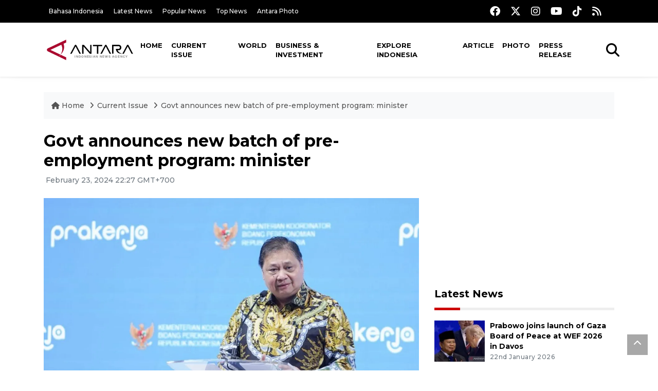

--- FILE ---
content_type: text/html; charset=UTF-8
request_url: https://en.antaranews.com/news/306867/govt-announces-new-batch-of-pre-employment-program-minister
body_size: 10555
content:
<!DOCTYPE html>
<html lang="en">
<head>
	<meta charset="utf-8">
	<title>Govt announces new batch of pre-employment program: minister - ANTARA News</title>
	<meta name="description" content="The government has announced a new batch of the pre-employment program to improve people&amp;#39;s skills and competitiveness to enter the job ...">
	<meta name="author" content="antaranews.com">
	<meta name="viewport" content="width=device-width, initial-scale=1">
	<!-- Favicon -->
<link rel="shortcut icon" href="https://en.antaranews.com/assets/img/favicon/favicon.ico" type="image/x-icon" />
<link rel="apple-touch-icon" sizes="57x57" href="https://en.antaranews.com/assets/img/favicon/apple-icon-57x57.png" />
<link rel="apple-touch-icon" sizes="60x60" href="https://en.antaranews.com/assets/img/favicon/apple-icon-60x60.png" />
<link rel="apple-touch-icon" sizes="72x72" href="https://en.antaranews.com/assets/img/favicon/apple-icon-72x72.png" />
<link rel="apple-touch-icon" sizes="76x76" href="https://en.antaranews.com/assets/img/favicon/apple-icon-76x76.png" />
<link rel="apple-touch-icon" sizes="114x114" href="https://en.antaranews.com/assets/img/favicon/apple-icon-114x114.png" />
<link rel="apple-touch-icon" sizes="120x120" href="https://en.antaranews.com/assets/img/favicon/apple-icon-120x120.png" />
<link rel="apple-touch-icon" sizes="144x144" href="https://en.antaranews.com/assets/img/favicon/apple-icon-144x144.png" />
<link rel="apple-touch-icon" sizes="152x152" href="https://en.antaranews.com/assets/img/favicon/apple-icon-152x152.png" />
<link rel="apple-touch-icon" sizes="180x180" href="https://en.antaranews.com/assets/img/favicon/apple-icon-180x180.png" />
<link rel="icon" type="image/png" sizes="192x192"  href="https://en.antaranews.com/assets/img/favicon/android-icon-192x192.png" />
<link rel="icon" type="image/png" sizes="32x32" href="https://en.antaranews.com/assets/img/favicon/favicon-32x32.png" />
<link rel="icon" type="image/png" sizes="96x96" href="https://en.antaranews.com/assets/img/favicon/favicon-96x96.png" />
<link rel="icon" type="image/png" sizes="16x16" href="https://en.antaranews.com/assets/img/favicon/favicon-16x16.png" />
<link rel="manifest" href="/manifest.json" />
<meta name="msapplication-TileColor" content="#ffffff" />
<meta name="msapplication-TileImage" content="https://en.antaranews.com/assets/img/favicon/ms-icon-144x144.png" />
<meta name="theme-color" content="#ffffff" />	<link rel="canonical" href="https://en.antaranews.com/news/306867/govt-announces-new-batch-of-pre-employment-program-minister" />	
<link rel="image_src" href="https://cdn.antaranews.com/cache/1200x800/2024/01/23/WhatsApp-Image-2024-01-23-at-13.32.57_1cca8958.jpg" />
<link rel="preload" as="image" href="https://cdn.antaranews.com/cache/1200x800/2024/01/23/WhatsApp-Image-2024-01-23-at-13.32.57_1cca8958.jpg.webp" imagesrcset="https://cdn.antaranews.com/cache/360x240/2024/01/23/WhatsApp-Image-2024-01-23-at-13.32.57_1cca8958.jpg.webp 360w, https://cdn.antaranews.com/cache/800x533/2024/01/23/WhatsApp-Image-2024-01-23-at-13.32.57_1cca8958.jpg.webp 800w, https://cdn.antaranews.com/cache/1200x800/2024/01/23/WhatsApp-Image-2024-01-23-at-13.32.57_1cca8958.jpg.webp 1200w">
<meta property="og:title" content="Govt announces new batch of pre-employment program: minister" />
<meta property="og:type" content="website" />
<meta property="og:description" content="The government has announced a new batch of the pre-employment program to improve people&amp;#39;s skills and competitiveness to enter the job ..." />
<meta property="og:image" content="https://cdn.antaranews.com/cache/1200x800/2024/01/23/WhatsApp-Image-2024-01-23-at-13.32.57_1cca8958.jpg"/>
<meta property="og:site_name" content="Antara News" />
<meta property="og:locale" content="en_ID" />
<meta property="og:url" content="https://en.antaranews.com/news/306867/govt-announces-new-batch-of-pre-employment-program-minister" />
<meta property="article:author" content="https://www.facebook.com/antaranewsdotcom" />
<meta property="article:section" content="Indonesia" />
<meta property="fb:app_id" content="558190404243031"/>
<meta itemprop="datePublished" content="2024-02-23T22:27:09+07:00" />
<meta property="article:published_time" content="2024-02-23T22:27:09+07:00" />
<meta name="twitter:card" content="summary_large_image" />
<meta name="twitter:site" content="@antaranews" />
<meta name="twitter:creator" content="@antaranews">
<meta name="twitter:title" content="Govt announces new batch of pre-employment program: minister" />
<meta name="twitter:description" content="The government has announced a new batch of the pre-employment program to improve people&amp;#39;s skills and competitiveness to enter the job ..." />
<meta name="twitter:image" content="https://cdn.antaranews.com/cache/1200x800/2024/01/23/WhatsApp-Image-2024-01-23-at-13.32.57_1cca8958.jpg" />
<meta name="twitter:domain" content="www.antaranews.com">
	<script type="application/ld+json">{"@context":"https://schema.org","@type":"NewsArticle","headline":"Govt announces new batch of pre-employment program: minister","mainEntityOfPage":{"@type":"WebPage","@id":"https://en.antaranews.com/news/306867/govt-announces-new-batch-of-pre-employment-program-minister"},"url":"https://en.antaranews.com/news/306867/govt-announces-new-batch-of-pre-employment-program-minister","image":{"@type":"ImageObject","url":"https://cdn.antaranews.com/cache/1200x800/2024/01/23/WhatsApp-Image-2024-01-23-at-13.32.57_1cca8958.jpg","height":800,"width":1200},"datePublished":"2024-02-23T22:27:09+07:00","dateModified":"2024-02-23T22:27:09+07:00","author":{"@type":"Person","name":"Sugiharto Purnama, Resinta Sulistiyandari","url":"https://m.antaranews.com/author/KR-RS"},"editor":{"@type":"Person","name":"Rahmad Nasution"},"publisher":{"@type":"Organization","name":"ANTARA","logo":{"@type":"ImageObject","url":"https://www.antaranews.com/img/antaranews.com.png","width":353,"height":60}},"description":"The government has announced a new batch of the pre-employment program to improve people&amp;#39;s skills and competitiveness to enter the job ..."}</script><script type="application/ld+json">{"@context":"https://schema.org","@type":"WebSite","url":"https://en.antaranews.com","potentialAction":{"@type":"SearchAction","target":"https://en.antaranews.com/search?q={search_term_string}","query-input":"required name=search_term_string"}}</script><script type="application/ld+json">{"@context":"https://schema.org","@type":"Organization","url":"https://www.antaranews.com","logo":"https://www.antaranews.com/img/antaranews.com.png","sameAs":["https://www.facebook.com/antaranewsdotcom/","https://www.twitter.com/antaranews","https://www.instagram.com/antaranewscom/","https://www.youtube.com/@AntaraTV","https://www.tiktok.com/@antaranews"]}</script><script type="application/ld+json">{"@context":"https://schema.org","@type":"BreadcrumbList","name":"BreadcrumbList","itemListElement":[{"@type":"ListItem","position":1,"item":{"name":"Home","@id":"https://en.antaranews.com"}},{"@type":"ListItem","position":2,"item":{"name":"Current Issue","@id":"https://en.antaranews.com/"}},{"@type":"ListItem","position":3,"item":{"name":"Govt announces new batch of pre-employment program: minister","@id":"https://en.antaranews.com/news/306867/govt-announces-new-batch-of-pre-employment-program-minister"}}]}</script>	<link rel="preconnect" href="https://static.antaranews.com" />
	<link rel="preconnect" href="https://img.antaranews.com" />
	<link rel="preconnect" href="https://fonts.googleapis.com">
	<link rel="preconnect" href="https://fonts.gstatic.com" crossorigin>
	<link rel="preconnect" href="https://www.google-analytics.com" crossorigin />
	<link rel="preconnect" href="https://www.googletagmanager.com" crossorigin />
	<link rel="preconnect" href="https://www.googletagservices.com" crossorigin />
	<link rel="preconnect" href="https://pagead2.googlesyndication.com" crossorigin />
	<link rel="dns-prefetch" href="https://ads.antaranews.com" />
	<link href="https://cdn.antaranews.com" rel="dns-prefetch" />
	<link href="https://fonts.googleapis.com/css2?family=Montserrat:ital,wght@0,300;0,500;0,700;1,300;1,500&display=swap" rel="preload" as="style" crossorigin />
	<link href="https://fonts.googleapis.com/css2?family=Montserrat:ital,wght@0,300;0,500;0,700;1,300;1,500&display=swap" rel="stylesheet" />
	<link href="https://cdnjs.cloudflare.com/ajax/libs/font-awesome/6.4.2/css/all.min.css" rel="preload" as="style" crossorigin />
	<link href="/assets/css/style.css?v=1.11" rel="stylesheet">
	<link href="/assets/css/custom.css?v=1.12" rel="stylesheet">
	<link rel="stylesheet" href="https://en.antaranews.com/assets/css/shareon.min.css" /></head>
<body>
<header>
	<div class="topbar d-none d-sm-block">
			<div class="container">
					<div class="row">
							<div class="col-sm-12 col-md-9">
								<div class="list-unstyled topbar-left">
									<ul class="topbar-link">
										<li><a href="https://www.antaranews.com" title="Bahasa Indonesia" class="">Bahasa Indonesia</a></li>
										<li><a href="https://en.antaranews.com/latest-news" title="Latest News">Latest News</a></li>
										<li><a href="https://en.antaranews.com/popular-news" title="Popular News">Popular News</a></li>
										<li><a href="https://en.antaranews.com/top-news" title="Top News">Top News</a></li>
										<li><a href="https://www.antarafoto.com" title="Antara Photo" target="_blank">Antara Photo</a></li>
									</ul>
								</div>
							</div>
							<div class="col-sm-12 col-md-3">
								<div class="list-unstyled topbar-right">
									<ul class="topbar-sosmed">
										<li><a href="https://www.facebook.com/antaranewsdotcom/" title="Facebook ANTARA"><i class="fa-brands fa-facebook fa-lg"></i></a></li>
										<li><a href="https://www.twitter.com/antaranews" title="Twitter ANTARA"><i class="fa-brands fa-x-twitter fa-lg"></i></a></li>
										<li><a href="https://www.instagram.com/antaranewscom/" title="Instagram ANTARA"><i class="fa-brands fa-instagram fa-lg"></i></a></li>
										<li><a href="https://www.youtube.com/@AntaraTV" title="Youtube ANTARA"><i class="fa-brands fa-youtube fa-lg"></i></a></li>
										<li><a href="https://www.tiktok.com/@antaranews" title="Tiktok ANTARA"><i class="fa-brands fa-tiktok fa-lg"></i></a></li>
										<li><a href="https://en.antaranews.com/rss"><i class="fa fa-rss fa-lg" title="RSS ANTARA"></i></a></li>
									</ul>
								</div>
							</div>
					</div>
			</div>
	</div>
	<div class="navigation-wrap navigation-shadow bg-white">
		<nav class="navbar navbar-hover navbar-expand-lg navbar-soft">
			<div class="container">
				<div class="offcanvas-header">
					<div data-toggle="modal" data-target="#modal_aside_right" class="btn-md">
						<span class="navbar-toggler-icon"></span>
					</div>
				</div>
				<figure class="mb-0 mx-auto">
					<a href="/" title="ANTARA News">
						<img src="https://static.antaranews.com/img/ANTARA-en.svg" style="width:180px" width="180px" height="40px" alt="ANTARA News">
					</a>
				</figure>
				<div class="collapse navbar-collapse justify-content-between" id="main_nav99">
					<ul class="navbar-nav ml-auto ">
						<li class="nav-item">
							<a class="nav-link" href="/"> Home </a>
						</li>
						<li class="nav-item active"><a class="nav-link" href="https://en.antaranews.com/current-issue" title="Current Issue">Current Issue</a></li><li class="nav-item"><a class="nav-link" href="https://en.antaranews.com/world" title="World">World</a></li><li class="nav-item"><a class="nav-link" href="https://en.antaranews.com/business-investment" title="Business & Investment">Business & Investment</a></li><li class="nav-item"><a class="nav-link" href="https://en.antaranews.com/explore-indonesia" title="Explore Indonesia">Explore Indonesia</a></li><li class="nav-item"><a class="nav-link" href="https://en.antaranews.com/article" title="Article">Article</a></li><li class="nav-item"><a class="nav-link" href="https://en.antaranews.com/photo" title="Photo">Photo</a></li><li class="nav-item"><a class="nav-link" href="https://en.antaranews.com/press-release" title="Press Release">Press Release</a></li>											</ul>

					<!-- Search bar.// -->
					<ul class="navbar-nav ">
						<li class="nav-item search hidden-xs hidden-sm">
						<a class="nav-link" href="#"><i class="fa fa-search fa-2xl"></i></a></li>
					</ul>
					<!-- Search content bar.// -->
					<div class="top-search navigation-shadow">
						<div class="container">
							<div class="input-group">
								<form method="get" action="https://en.antaranews.com/search">
									<div class="row no-gutters mt-3">
										<div class="col">
											<input name="q" class="form-control border-secondary border-right-0 rounded-0" type="search" value="" placeholder="Keyword" id="q">
										</div>
										<div class="col-auto">
											<button type="submit" class="btn btn-outline-secondary border-left-0 rounded-0 rounded-right btn-search" aria-label="Cari">
												<i class="fa fa-search fa-2xl"></i>
											</button>
										</div>
									</div>
								</form>
							</div>
						</div>
					</div>
				</div>
			</div>
		</nav>
	</div>

	<div id="modal_aside_right" class="modal fixed-left fade" tabindex="-1" role="dialog">
    <div class="modal-dialog modal-dialog-aside" role="document">
			<div class="modal-content">
				<div class="modal-header">
					<div class="widget__form-search-bar  ">
						<div class="row no-gutters">
								<div class="col">
										<input class="form-control border-secondary border-right-0 rounded-0" value="" placeholder="Search">
								</div>
								<div class="col-auto">
										<button class="btn btn-outline-secondary border-left-0 rounded-0 rounded-right">
												<i class="fa fa-search"></i>
										</button>
								</div>
						</div>
					</div>
					<button type="button" class="close" data-dismiss="modal" aria-label="Close">
							<span aria-hidden="true">&times;</span>
					</button>
				</div>
				<div class="modal-body">
					<nav class="list-group list-group-flush">
							<ul class="navbar-nav ">
									<li class="nav-item dropdown">
											<a class="nav-link active dropdown-toggle text-dark" href="#" data-toggle="dropdown"> Home
											</a>
											<ul class="dropdown-menu dropdown-menu-left">
													<li><a class="dropdown-item text-dark" href="/homepage-v1.html"> Home version one </a>
													</li>
													<li><a class="dropdown-item text-dark" href="homepage-v2.html"> Home version two </a>
													</li>
													<li><a class="dropdown-item text-dark" href="/homepage-v3.html"> Home version three </a>
													</li>
													<li><a class="dropdown-item text-dark" href="/homepage-v4.html"> Home version four </a>
													</li>
											</ul>
									</li>
									<li class="nav-item dropdown">
											<a class="nav-link dropdown-toggle  text-dark" href="#" data-toggle="dropdown"> Pages </a>
											<ul class="dropdown-menu animate fade-up">

													<li><a class="dropdown-item icon-arrow  text-dark" href="#"> Blog </a>
															<ul class="submenu dropdown-menu  animate fade-up">
																	<li><a class="dropdown-item" href="/category-style-v1.html">Style 1</a></li>
																	<li><a class="dropdown-item" href="/category-style-v2.html">Style 2</a></li>
																	<li><a class="dropdown-item" href="/category-style-v3.html">Style 3</a></li>

																	<li><a class="dropdown-item icon-arrow  text-dark" href="">Submenu item 3 </a>
																			<ul class="submenu dropdown-menu  animate fade-up">
																					<li><a class="dropdown-item" href="">Multi level 1</a></li>
																					<li><a class="dropdown-item" href="">Multi level 2</a></li>
																			</ul>
																	</li>
																	<li><a class="dropdown-item  text-dark" href="">Submenu item 4</a></li>
																	<li><a class="dropdown-item" href="">Submenu item 5</a></li>
															</ul>
													</li>
													<li><a class="dropdown-item icon-arrow  text-dark" href="#"> Blog single detail </a>
															<ul class="submenu dropdown-menu  animate fade-up">
																	<li><a class="dropdown-item" href="/article-detail-v1.html">Style 1</a></li>
																	<li><a class="dropdown-item" href="/article-detail-v2.html">Style 2</a></li>
																	<li><a class="dropdown-item" href="/article-detail-v3.html">Style 3</a></li>

															</ul>
													</li>

													<li><a class="dropdown-item icon-arrow  text-dark" href="#"> Search Result </a>
															<ul class="submenu dropdown-menu  animate fade-up">
																	<li><a class="dropdown-item" href="/search-result.html">Style 1</a></li>
																	<li><a class="dropdown-item" href="/search-result-v1.html">Style 2</a></li>
															</ul>
													</li>
													<li><a class="dropdown-item  text-dark" href="/login.html">Login </a>
													<li><a class="dropdown-item  text-dark" href="/register.html"> Register </a>
													<li><a class="dropdown-item  text-dark" href="/contact.html"> Contact </a>
													<li><a class="dropdown-item  text-dark" href="/404.html"> 404 Error </a>
											</ul>
									</li>

									<li class="nav-item dropdown">
											<a class="nav-link active dropdown-toggle  text-dark" href="#" data-toggle="dropdown"> About
											</a>
											<ul class="dropdown-menu dropdown-menu-left">
													<li><a class="dropdown-item" href="/about-us.html"> Style 1 </a>
													</li>
													<li><a class="dropdown-item" href="/about-us-v1.html"> Style 2 </a></li>

											</ul>
									</li>


									<li class="nav-item"><a class="nav-link  text-dark" href="#"> Category </a></li>
									<li class="nav-item"><a class="nav-link  text-dark" href="/contact.html"> contact </a></li>
							</ul>
					</nav>
				</div>
				<div class="modal-footer">
						<p>© 2020</p>
				</div>
			</div>
    </div>
	</div>
</header>		<section class="pb-80">
			
			<div class="container">
		<div class="row">
			<div class="col-md-12">
				<ul class="breadcrumbs bg-light mb-4"><li class="breadcrumbs__item">
							<a href="https://en.antaranews.com" class="breadcrumbs__url">
								<i class="fa fa-home"></i> Home </a>
						</li><li class="breadcrumbs__item">
							<a href="https://en.antaranews.com/" class="breadcrumbs__url">Current Issue</a>
						</li><li class="breadcrumbs__item">
							<a href="https://en.antaranews.com/news/306867/govt-announces-new-batch-of-pre-employment-program-minister" class="breadcrumbs__url">Govt announces new batch of pre-employment program: minister</a>
						</li></ul>
			</div>
		</div>
	</div>			
      <div class="container">
        <div class="row">
          <div class="col-md-8">
            <div class="wrap__article-detail">
														<div class="wrap__article-detail-title" id="newsId" data-id="306867">
								<h1>Govt announces new batch of pre-employment program: minister</h1>
              </div>
							              <div class="wrap__article-detail-info">
                <ul class="list-inline">
                  <li class="list-inline-item">
                    <span class="text-secondary font-weight-normal">
											<i class="fa fa-clock-o"></i> February 23, 2024 22:27 GMT+700                    </span>
                  </li>
                </ul>
              </div>
							<div class="wrap__article-detail-image mt-4">
										<figure>
											<picture>
												<source type="image/webp" srcset="https://cdn.antaranews.com/cache/360x240/2024/01/23/WhatsApp-Image-2024-01-23-at-13.32.57_1cca8958.jpg.webp 360w, https://cdn.antaranews.com/cache/800x533/2024/01/23/WhatsApp-Image-2024-01-23-at-13.32.57_1cca8958.jpg.webp 800w, https://cdn.antaranews.com/cache/1200x800/2024/01/23/WhatsApp-Image-2024-01-23-at-13.32.57_1cca8958.jpg.webp 1200w">
												<img class="img-fluid" src="https://cdn.antaranews.com/cache/1200x800/2024/01/23/WhatsApp-Image-2024-01-23-at-13.32.57_1cca8958.jpg" srcset="https://cdn.antaranews.com/cache/360x240/2024/01/23/WhatsApp-Image-2024-01-23-at-13.32.57_1cca8958.jpg 360w, https://cdn.antaranews.com/cache/800x533/2024/01/23/WhatsApp-Image-2024-01-23-at-13.32.57_1cca8958.jpg 800w, https://cdn.antaranews.com/cache/1200x800/2024/01/23/WhatsApp-Image-2024-01-23-at-13.32.57_1cca8958.jpg 1200w" width="1200px" height="800px" alt="Govt announces new batch of pre-employment program: minister" />
											</picture>
											<figcaption class="fig-caption text-left">Archive photo of the Coordinating Minister for Economic Affairs, Airlangga Hartarto, at the 'Briefing of the Job Creation Committee and Pre-Employment Card Program Partners' in Jakarta on January 23, 2024. (ANTARA/HO-Coordinating Ministry for Economy Affairs/rst)</figcaption>
										</figure>
									</div>              <div class="wrap__article-detail-content post-content">
								<blockquote class="block-quote font-italic">Today, a new batch of the pre-employment program is open, targeting 1.14 million participants.</blockquote>Jakarta (ANTARA) - The government has announced a new batch of the pre-employment program to improve people&#39;s skills and competitiveness to enter the job market.<br /><br />

Chairperson of the Job Creation Committee, Airlangga Hartarto, in a statement released by his office here Friday, said that the program, which was launched in 2020, has benefited 17.5 million people in Indonesia.<br /><br />

&quot;Today, a new batch of the pre-employment program is open, targeting 1.14 million participants,&quot; he informed.<br /><br />

Hartarto, who is also serving as the Coordinating Minister for Economic Affairs, said that the government is seeking to improve the quality of the pre-employment program with additional training modes that support flexibility and accessibility, especially for participants from the eastern region of Indonesia.<br /><br />

The government has reinstated asynchronous training (delayed learning) to cater for the time difference between the western and eastern regions, he informed.<br /><br />

&quot;We believe that by strengthening various fields, this program will bring more benefits to our people,&quot; the minister added.<br /><br />

In 2024, the pre-employment program will collaborate with more training institutions to provide a variety of quality trainings that are relevant to the needs of the job market, he said.<br /><br />

According to him, the program will also reach more communities in remote and underdeveloped areas, as well as encourage the involvement of training institutions in many areas.<br /><br />

The training will follow the independent learning mode, which cannot be skipped or fast-tracked by participants.<br /><br />

Although this mode can provide flexibility, it requires higher personal commitment from participants.<br /><br />

&quot;Our resources need to be equipped with relevant capabilities. Training for large-scale up-skilling and re-skilling, such as pre-employment, should be continued,&quot; Hartarto emphasized.<br /><br />

The program has several eligibility criteria: applicants must not have participated in the program previously; they must be aged 18&ndash;64; and, they must not currently be pursuing formal education.<br /><br />

The program is open to persons who are looking for work; workers who have been laid off or who need to increase their work competency; workers who are not receiving wages, including micro and small business actors; and workers who are not affiliated with state institutions, state-owned enterprises, region-owned enterprises, House of Representatives, and Regional Representatives Council.<br /><br />

Lastly, a maximum of two identity numbers from one family can be used for the Pre-Employment Card.<br />
Registrations for the program were scheduled to open on the <i>www.prakerja.go.id </i>website from 7 p.m. local time Friday.<br />
<br />
<span class="baca-juga"><b>Related news: <a href="https://en.antaranews.com/news/301989/improving-employment-sector-through-vocational-training"  title="Improving employment sector through vocational training">Improving employment sector through vocational training</a><br />
Related news: <a href="https://en.antaranews.com/news/299448/prakerja-benefits-significant-reveal-separate-research-findings"  title="Prakerja benefits significant, reveal separate research findings">Prakerja benefits significant, reveal separate research findings</a></b></span><br />
 <br /><br />

 <br /><br />

 <br /><br />

 <br /><br /><p class="text-muted mt-2 small">Translator: Sugiharto Purnama, Resinta Sulistiyandari<br />Editor: Rahmad Nasution<br />								Copyright &copy; ANTARA 2024</p>
              </div>
            </div>
						
						<div class="blog-tags">
              <ul class="list-inline">
                <li class="list-inline-item">
                  <i class="fa fa-tags">
                  </i>
                </li><li class="list-inline-item"><a href="https://en.antaranews.com/tag/airlangga-hartarto" title="airlangga hartarto">airlangga hartarto</a></li><li class="list-inline-item"><a href="https://en.antaranews.com/tag/job-opportunity" title="job opportunity">job opportunity</a></li><li class="list-inline-item"><a href="https://en.antaranews.com/tag/pre-employment-program" title="pre-employment program">pre-employment program</a></li><li class="list-inline-item"><a href="https://en.antaranews.com/tag/indonesia-human-resources" title="indonesia human resources">indonesia human resources</a></li></ul>
            </div><div class="share-wrapper shareon mb-4">
	<a class="facebook" data-title="Bagikan di Facebook"></a>
	<a class="twitter" data-title="Bagikan di Twitter"></a>
	<a class="whatsapp" data-title="Bagikan via Whatsapp"></a>
	<a class="telegram" data-title="Bagikan via Telegram"></a>
	<a class="pinterest" data-title="Bagikan di Pinterest"></a>
	<a class="linkedin" data-title="Bagikan via Linkedin"></a>
	<a class="viber" data-title="Bagikan di Viber"></a>
	<a class="vkontakte" data-title="Bagikan di Vkontakte"></a>
	<a class="copy-url" data-title="Salin URL"></a>
</div><div class="wrapper__list__article mb-0">
					<h4 class="border_section">Related News</h4>
					<div class="row">
		<div class="col-md-4">
			<div class="mb-4">
				<div class="article__entry">
					<div class="article__image position-relative">
						<a href="https://en.antaranews.com/news/399897/indonesia-to-set-up-new-state-owned-textile-firm-with-us6-billion?utm_source=antaranews&utm_medium=desktop&utm_campaign=related_news" title="Indonesia to set up new state-owned textile firm with US$6 billion">
							<picture>
								<source type="image/webp" data-srcset="https://cdn.antaranews.com/cache/270x180/2026/01/14/1000446057.jpg.webp">
								<img class="img-fluid lazyload" data-src="https://cdn.antaranews.com/cache/270x180/2026/01/14/1000446057.jpg" alt="Indonesia to set up new state-owned textile firm with US$6 billion" width="270px" height="180px" />
							</picture>
						</a>
						
					</div>
					<div class="article__content">
						
						<h3 class="post_title post_title_small"><a href="https://en.antaranews.com/news/399897/indonesia-to-set-up-new-state-owned-textile-firm-with-us6-billion?utm_source=antaranews&utm_medium=desktop&utm_campaign=related_news" title="Indonesia to set up new state-owned textile firm with US$6 billion">Indonesia to set up new state-owned textile firm with US$6 billion</a></h3>
						<ul class="list-inline">
							<li class="list-inline-item"><span class="text-secondary">14th January 2026</span></li>
						</ul>
					</div>
				</div>
			</div>
		</div>
		<div class="col-md-4">
			<div class="mb-4">
				<div class="article__entry">
					<div class="article__image position-relative">
						<a href="https://en.antaranews.com/news/399809/indonesia-allocates-rp335-trillion-for-free-meals-program-in-2026?utm_source=antaranews&utm_medium=desktop&utm_campaign=related_news" title="Indonesia allocates Rp335 trillion for free meals program in 2026">
							<picture>
								<source type="image/webp" data-srcset="https://cdn.antaranews.com/cache/270x180/2026/01/14/3176CD29-1229-4735-A429-C81C1A600159.jpeg.webp">
								<img class="img-fluid lazyload" data-src="https://cdn.antaranews.com/cache/270x180/2026/01/14/3176CD29-1229-4735-A429-C81C1A600159.jpeg" alt="Indonesia allocates Rp335 trillion for free meals program in 2026" width="270px" height="180px" />
							</picture>
						</a>
						
					</div>
					<div class="article__content">
						
						<h3 class="post_title post_title_small"><a href="https://en.antaranews.com/news/399809/indonesia-allocates-rp335-trillion-for-free-meals-program-in-2026?utm_source=antaranews&utm_medium=desktop&utm_campaign=related_news" title="Indonesia allocates Rp335 trillion for free meals program in 2026">Indonesia allocates Rp335 trillion for free meals program in 2026</a></h3>
						<ul class="list-inline">
							<li class="list-inline-item"><span class="text-secondary">14th January 2026</span></li>
						</ul>
					</div>
				</div>
			</div>
		</div>
		<div class="col-md-4">
			<div class="mb-4">
				<div class="article__entry">
					<div class="article__image position-relative">
						<a href="https://en.antaranews.com/news/399793/indonesia-to-maintain-b40-biodiesel-policy-this-year-minister?utm_source=antaranews&utm_medium=desktop&utm_campaign=related_news" title="Indonesia to maintain B40 biodiesel policy this year: Minister">
							<picture>
								<source type="image/webp" data-srcset="https://cdn.antaranews.com/cache/270x180/2026/01/14/B3564294-C49C-4103-9065-73E9A8A1C107.jpeg.webp">
								<img class="img-fluid lazyload" data-src="https://cdn.antaranews.com/cache/270x180/2026/01/14/B3564294-C49C-4103-9065-73E9A8A1C107.jpeg" alt="Indonesia to maintain B40 biodiesel policy this year: Minister" width="270px" height="180px" />
							</picture>
						</a>
						
					</div>
					<div class="article__content">
						
						<h3 class="post_title post_title_small"><a href="https://en.antaranews.com/news/399793/indonesia-to-maintain-b40-biodiesel-policy-this-year-minister?utm_source=antaranews&utm_medium=desktop&utm_campaign=related_news" title="Indonesia to maintain B40 biodiesel policy this year: Minister">Indonesia to maintain B40 biodiesel policy this year: Minister</a></h3>
						<ul class="list-inline">
							<li class="list-inline-item"><span class="text-secondary">14th January 2026</span></li>
						</ul>
					</div>
				</div>
			</div>
		</div>
		<div class="col-md-4">
			<div class="mb-4">
				<div class="article__entry">
					<div class="article__image position-relative">
						<a href="https://en.antaranews.com/news/399765/indonesia-dismisses-impact-of-trumps-anti-iran-tariff-policy?utm_source=antaranews&utm_medium=desktop&utm_campaign=related_news" title="Indonesia dismisses impact of Trump&#039;s anti-Iran tariff policy">
							<picture>
								<source type="image/webp" data-srcset="https://cdn.antaranews.com/cache/270x180/2026/01/13/B7D8A8D2-F226-4747-8898-29784B85CCD7.jpeg.webp">
								<img class="img-fluid lazyload" data-src="https://cdn.antaranews.com/cache/270x180/2026/01/13/B7D8A8D2-F226-4747-8898-29784B85CCD7.jpeg" alt="Indonesia dismisses impact of Trump&#039;s anti-Iran tariff policy" width="270px" height="180px" />
							</picture>
						</a>
						
					</div>
					<div class="article__content">
						
						<h3 class="post_title post_title_small"><a href="https://en.antaranews.com/news/399765/indonesia-dismisses-impact-of-trumps-anti-iran-tariff-policy?utm_source=antaranews&utm_medium=desktop&utm_campaign=related_news" title="Indonesia dismisses impact of Trump&#039;s anti-Iran tariff policy">Indonesia dismisses impact of Trump's anti-Iran tariff policy</a></h3>
						<ul class="list-inline">
							<li class="list-inline-item"><span class="text-secondary">13th January 2026</span></li>
						</ul>
					</div>
				</div>
			</div>
		</div>
		<div class="col-md-4">
			<div class="mb-4">
				<div class="article__entry">
					<div class="article__image position-relative">
						<a href="https://en.antaranews.com/news/399721/indonesia-prepares-airline-ticket-discounts-for-eid-2026?utm_source=antaranews&utm_medium=desktop&utm_campaign=related_news" title="Indonesia prepares airline ticket discounts for Eid 2026">
							<picture>
								<source type="image/webp" data-srcset="https://cdn.antaranews.com/cache/270x180/2026/01/13/648A3601-D763-4D31-8B1B-14BE766EA79B.jpeg.webp">
								<img class="img-fluid lazyload" data-src="https://cdn.antaranews.com/cache/270x180/2026/01/13/648A3601-D763-4D31-8B1B-14BE766EA79B.jpeg" alt="Indonesia prepares airline ticket discounts for Eid 2026" width="270px" height="180px" />
							</picture>
						</a>
						
					</div>
					<div class="article__content">
						
						<h3 class="post_title post_title_small"><a href="https://en.antaranews.com/news/399721/indonesia-prepares-airline-ticket-discounts-for-eid-2026?utm_source=antaranews&utm_medium=desktop&utm_campaign=related_news" title="Indonesia prepares airline ticket discounts for Eid 2026">Indonesia prepares airline ticket discounts for Eid 2026</a></h3>
						<ul class="list-inline">
							<li class="list-inline-item"><span class="text-secondary">13th January 2026</span></li>
						</ul>
					</div>
				</div>
			</div>
		</div>
		<div class="col-md-4">
			<div class="mb-4">
				<div class="article__entry">
					<div class="article__image position-relative">
						<a href="https://en.antaranews.com/news/399585/indonesia-confident-of-16-176m-foreign-tourist-arrivals-in-2026?utm_source=antaranews&utm_medium=desktop&utm_campaign=related_news" title="Indonesia confident of 16--17.6M foreign tourist arrivals in 2026">
							<picture>
								<source type="image/webp" data-srcset="https://cdn.antaranews.com/cache/270x180/2026/01/12/WhatsApp-Image-2026-01-12-at-8.03.49-PM.jpeg.webp">
								<img class="img-fluid lazyload" data-src="https://cdn.antaranews.com/cache/270x180/2026/01/12/WhatsApp-Image-2026-01-12-at-8.03.49-PM.jpeg" alt="Indonesia confident of 16--17.6M foreign tourist arrivals in 2026" width="270px" height="180px" />
							</picture>
						</a>
						
					</div>
					<div class="article__content">
						
						<h3 class="post_title post_title_small"><a href="https://en.antaranews.com/news/399585/indonesia-confident-of-16-176m-foreign-tourist-arrivals-in-2026?utm_source=antaranews&utm_medium=desktop&utm_campaign=related_news" title="Indonesia confident of 16--17.6M foreign tourist arrivals in 2026">Indonesia confident of 16--17.6M foreign tourist arrivals in 2026</a></h3>
						<ul class="list-inline">
							<li class="list-inline-item"><span class="text-secondary">13th January 2026</span></li>
						</ul>
					</div>
				</div>
			</div>
		</div>
		<div class="col-md-4">
			<div class="mb-4">
				<div class="article__entry">
					<div class="article__image position-relative">
						<a href="https://en.antaranews.com/news/399165/indonesia-says-trumps-venezuela-oil-deal-has-no-global-energy-impact?utm_source=antaranews&utm_medium=desktop&utm_campaign=related_news" title="Indonesia says Trump&#039;s Venezuela oil deal has no global energy impact">
							<picture>
								<source type="image/webp" data-srcset="https://cdn.antaranews.com/cache/270x180/2026/01/09/1000440524.jpg.webp">
								<img class="img-fluid lazyload" data-src="https://cdn.antaranews.com/cache/270x180/2026/01/09/1000440524.jpg" alt="Indonesia says Trump&#039;s Venezuela oil deal has no global energy impact" width="270px" height="180px" />
							</picture>
						</a>
						
					</div>
					<div class="article__content">
						
						<h3 class="post_title post_title_small"><a href="https://en.antaranews.com/news/399165/indonesia-says-trumps-venezuela-oil-deal-has-no-global-energy-impact?utm_source=antaranews&utm_medium=desktop&utm_campaign=related_news" title="Indonesia says Trump&#039;s Venezuela oil deal has no global energy impact">Indonesia says Trump's Venezuela oil deal has no global energy impact</a></h3>
						<ul class="list-inline">
							<li class="list-inline-item"><span class="text-secondary">9th January 2026</span></li>
						</ul>
					</div>
				</div>
			</div>
		</div>
		<div class="col-md-4">
			<div class="mb-4">
				<div class="article__entry">
					<div class="article__image position-relative">
						<a href="https://en.antaranews.com/news/397516/indonesia-sets-up-debottlenecking-task-force-to-ease-business-hurdles?utm_source=antaranews&utm_medium=desktop&utm_campaign=related_news" title="Indonesia sets up Debottlenecking Task Force to ease business hurdles">
							<picture>
								<source type="image/webp" data-srcset="https://cdn.antaranews.com/cache/270x180/2025/12/23/WhatsApp-Image-2025-12-23-at-6.01.48-PM.jpeg.webp">
								<img class="img-fluid lazyload" data-src="https://cdn.antaranews.com/cache/270x180/2025/12/23/WhatsApp-Image-2025-12-23-at-6.01.48-PM.jpeg" alt="Indonesia sets up Debottlenecking Task Force to ease business hurdles" width="270px" height="180px" />
							</picture>
						</a>
						
					</div>
					<div class="article__content">
						
						<h3 class="post_title post_title_small"><a href="https://en.antaranews.com/news/397516/indonesia-sets-up-debottlenecking-task-force-to-ease-business-hurdles?utm_source=antaranews&utm_medium=desktop&utm_campaign=related_news" title="Indonesia sets up Debottlenecking Task Force to ease business hurdles">Indonesia sets up Debottlenecking Task Force to ease business hurdles</a></h3>
						<ul class="list-inline">
							<li class="list-inline-item"><span class="text-secondary">23rd December 2025</span></li>
						</ul>
					</div>
				</div>
			</div>
		</div>
		<div class="col-md-4">
			<div class="mb-4">
				<div class="article__entry">
					<div class="article__image position-relative">
						<a href="https://en.antaranews.com/news/397444/indonesia-us-reach-agreement-on-reciprocal-trade-deal-substance?utm_source=antaranews&utm_medium=desktop&utm_campaign=related_news" title="Indonesia, US reach agreement on reciprocal trade deal substance">
							<picture>
								<source type="image/webp" data-srcset="https://cdn.antaranews.com/cache/270x180/2025/12/23/WhatsApp-Image-2025-12-23-at-11.50.21-AM.jpeg.webp">
								<img class="img-fluid lazyload" data-src="https://cdn.antaranews.com/cache/270x180/2025/12/23/WhatsApp-Image-2025-12-23-at-11.50.21-AM.jpeg" alt="Indonesia, US reach agreement on reciprocal trade deal substance" width="270px" height="180px" />
							</picture>
						</a>
						
					</div>
					<div class="article__content">
						
						<h3 class="post_title post_title_small"><a href="https://en.antaranews.com/news/397444/indonesia-us-reach-agreement-on-reciprocal-trade-deal-substance?utm_source=antaranews&utm_medium=desktop&utm_campaign=related_news" title="Indonesia, US reach agreement on reciprocal trade deal substance">Indonesia, US reach agreement on reciprocal trade deal substance</a></h3>
						<ul class="list-inline">
							<li class="list-inline-item"><span class="text-secondary">23rd December 2025</span></li>
						</ul>
					</div>
				</div>
			</div>
		</div>
		<div class="col-md-4">
			<div class="mb-4">
				<div class="article__entry">
					<div class="article__image position-relative">
						<a href="https://en.antaranews.com/news/397429/indonesia-us-target-late-january-for-reciprocal-trade-agreement?utm_source=antaranews&utm_medium=desktop&utm_campaign=related_news" title="Indonesia, US target late January for reciprocal trade agreement">
							<picture>
								<source type="image/webp" data-srcset="https://cdn.antaranews.com/cache/270x180/2025/12/23/airr.jpg.webp">
								<img class="img-fluid lazyload" data-src="https://cdn.antaranews.com/cache/270x180/2025/12/23/airr.jpg" alt="Indonesia, US target late January for reciprocal trade agreement" width="270px" height="180px" />
							</picture>
						</a>
						
					</div>
					<div class="article__content">
						
						<h3 class="post_title post_title_small"><a href="https://en.antaranews.com/news/397429/indonesia-us-target-late-january-for-reciprocal-trade-agreement?utm_source=antaranews&utm_medium=desktop&utm_campaign=related_news" title="Indonesia, US target late January for reciprocal trade agreement">Indonesia, US target late January for reciprocal trade agreement</a></h3>
						<ul class="list-inline">
							<li class="list-inline-item"><span class="text-secondary">23rd December 2025</span></li>
						</ul>
					</div>
				</div>
			</div>
		</div>
		<div class="col-md-4">
			<div class="mb-4">
				<div class="article__entry">
					<div class="article__image position-relative">
						<a href="https://en.antaranews.com/news/396862/indonesia-belarus-seek-deeper-cooperation-in-food-security?utm_source=antaranews&utm_medium=desktop&utm_campaign=related_news" title="Indonesia, Belarus seek deeper cooperation in food security">
							<picture>
								<source type="image/webp" data-srcset="https://cdn.antaranews.com/cache/270x180/2025/12/17/WhatsApp-Image-2025-12-17-at-2.54.40-PM.jpeg.webp">
								<img class="img-fluid lazyload" data-src="https://cdn.antaranews.com/cache/270x180/2025/12/17/WhatsApp-Image-2025-12-17-at-2.54.40-PM.jpeg" alt="Indonesia, Belarus seek deeper cooperation in food security" width="270px" height="180px" />
							</picture>
						</a>
						
					</div>
					<div class="article__content">
						
						<h3 class="post_title post_title_small"><a href="https://en.antaranews.com/news/396862/indonesia-belarus-seek-deeper-cooperation-in-food-security?utm_source=antaranews&utm_medium=desktop&utm_campaign=related_news" title="Indonesia, Belarus seek deeper cooperation in food security">Indonesia, Belarus seek deeper cooperation in food security</a></h3>
						<ul class="list-inline">
							<li class="list-inline-item"><span class="text-secondary">17th December 2025</span></li>
						</ul>
					</div>
				</div>
			</div>
		</div>
		<div class="col-md-4">
			<div class="mb-4">
				<div class="article__entry">
					<div class="article__image position-relative">
						<a href="https://en.antaranews.com/news/396349/mexicos-new-tariffs-wont-hit-indonesia-minister-airlangga-says?utm_source=antaranews&utm_medium=desktop&utm_campaign=related_news" title="Mexico&#039;s new tariffs won&#039;t hit Indonesia, Minister Airlangga says">
							<picture>
								<source type="image/webp" data-srcset="https://cdn.antaranews.com/cache/270x180/2025/12/12/tempImageMIxytX.jpg.webp">
								<img class="img-fluid lazyload" data-src="https://cdn.antaranews.com/cache/270x180/2025/12/12/tempImageMIxytX.jpg" alt="Mexico&#039;s new tariffs won&#039;t hit Indonesia, Minister Airlangga says" width="270px" height="180px" />
							</picture>
						</a>
						
					</div>
					<div class="article__content">
						
						<h3 class="post_title post_title_small"><a href="https://en.antaranews.com/news/396349/mexicos-new-tariffs-wont-hit-indonesia-minister-airlangga-says?utm_source=antaranews&utm_medium=desktop&utm_campaign=related_news" title="Mexico&#039;s new tariffs won&#039;t hit Indonesia, Minister Airlangga says">Mexico's new tariffs won't hit Indonesia, Minister Airlangga says</a></h3>
						<ul class="list-inline">
							<li class="list-inline-item"><span class="text-secondary">12th December 2025</span></li>
						</ul>
					</div>
				</div>
			</div>
		</div></div></div>          </div>
          <div class="col-md-4">
						<aside class="mb-4" style="min-width:300px;min-height:250px;">
							<script async src="https://pagead2.googlesyndication.com/pagead/js/adsbygoogle.js?client=ca-pub-1761537410694296" crossorigin="anonymous"></script>
<!-- Responsive Ads -->
<ins class="adsbygoogle"
     style="display:block"
     data-ad-client="ca-pub-1761537410694296"
     data-ad-slot="3266999658"
     data-ad-format="auto"
     data-full-width-responsive="true"></ins>
<script>
     (adsbygoogle = window.adsbygoogle || []).push({});
</script>
						</aside>
						
<aside class="wrapper__list__article">
	<h4 class="border_section"><a href="https://en.antaranews.com/latest-news" title="Latest News">Latest News</a></h4>
	<div class="wrapper__list-number">
		
			<div class="mb-3">
				<div class="card__post card__post-list">
					<div class="image-sm position-relative">
						<a href="https://en.antaranews.com/news/401134/prabowo-joins-launch-of-gaza-board-of-peace-at-wef-2026-in-davos?utm_source=antaranews&utm_medium=desktop&utm_campaign=popular_right" title="Prabowo joins launch of Gaza Board of Peace at WEF 2026 in Davos">
							<picture>
								<source type="image/webp" data-srcset="https://cdn.antaranews.com/cache/180x120/2026/01/22/IMG_4196.jpg.webp">
								<img class="img-fluid lazyload" data-src="https://cdn.antaranews.com/cache/180x120/2026/01/22/IMG_4196.jpg" alt="Prabowo joins launch of Gaza Board of Peace at WEF 2026 in Davos" />
							</picture>
						</a>
						
					</div>
					<div class="card__post__body ">
						<div class="card__post__content">
							
							<div class="card__post__title">
								<h3 class="post_title post_title_small"><a href="https://en.antaranews.com/news/401134/prabowo-joins-launch-of-gaza-board-of-peace-at-wef-2026-in-davos?utm_source=antaranews&utm_medium=desktop&utm_campaign=popular_right" title="Prabowo joins launch of Gaza Board of Peace at WEF 2026 in Davos">Prabowo joins launch of Gaza Board of Peace at WEF 2026 in Davos</a></h3>
							</div>
							<div class="card__post__author-info">
									<ul class="list-inline">
										<li class="list-inline-item"><span class="text-secondary">22nd January 2026</span></li>
									</ul>
							</div>
						</div>
					</div>
				</div>
			</div>
			<div class="mb-3">
				<div class="card__post card__post-list">
					<div class="image-sm position-relative">
						<a href="https://en.antaranews.com/news/400866/chinas-vision-for-an-open-world-economy-in-a-turbulent-era?utm_source=antaranews&utm_medium=desktop&utm_campaign=popular_right" title="China&#039;s vision for an open world economy in a turbulent era">
							<picture>
								<source type="image/webp" data-srcset="https://cdn.antaranews.com/cache/180x120/2018/09/pertumbuhan-ekonomi-indonesia-0.jpg.webp">
								<img class="img-fluid lazyload" data-src="https://cdn.antaranews.com/cache/180x120/2018/09/pertumbuhan-ekonomi-indonesia-0.jpg" alt="China&#039;s vision for an open world economy in a turbulent era" />
							</picture>
						</a>
						
					</div>
					<div class="card__post__body ">
						<div class="card__post__content">
							
							<div class="card__post__title">
								<h3 class="post_title post_title_small"><a href="https://en.antaranews.com/news/400866/chinas-vision-for-an-open-world-economy-in-a-turbulent-era?utm_source=antaranews&utm_medium=desktop&utm_campaign=popular_right" title="China&#039;s vision for an open world economy in a turbulent era">China's vision for an open world economy in a turbulent era</a></h3>
							</div>
							<div class="card__post__author-info">
									<ul class="list-inline">
										<li class="list-inline-item"><span class="text-secondary">21st January 2026</span></li>
									</ul>
							</div>
						</div>
					</div>
				</div>
			</div>
			<div class="mb-3">
				<div class="card__post card__post-list">
					<div class="image-sm position-relative">
						<a href="https://en.antaranews.com/news/399433/us-withdrawal-wont-affect-energy-transition-support-in-asean-irena?utm_source=antaranews&utm_medium=desktop&utm_campaign=popular_right" title="US withdrawal won&#039;t affect energy transition support in ASEAN: IRENA">
							<picture>
								<source type="image/webp" data-srcset="https://cdn.antaranews.com/cache/180x120/2026/01/12/tempImagegJsHg2.jpg.webp">
								<img class="img-fluid lazyload" data-src="https://cdn.antaranews.com/cache/180x120/2026/01/12/tempImagegJsHg2.jpg" alt="US withdrawal won&#039;t affect energy transition support in ASEAN: IRENA" />
							</picture>
						</a>
						
					</div>
					<div class="card__post__body ">
						<div class="card__post__content">
							
							<div class="card__post__title">
								<h3 class="post_title post_title_small"><a href="https://en.antaranews.com/news/399433/us-withdrawal-wont-affect-energy-transition-support-in-asean-irena?utm_source=antaranews&utm_medium=desktop&utm_campaign=popular_right" title="US withdrawal won&#039;t affect energy transition support in ASEAN: IRENA">US withdrawal won't affect energy transition support in ASEAN: IRENA</a></h3>
							</div>
							<div class="card__post__author-info">
									<ul class="list-inline">
										<li class="list-inline-item"><span class="text-secondary">12th January 2026</span></li>
									</ul>
							</div>
						</div>
					</div>
				</div>
			</div>
			<div class="mb-3">
				<div class="card__post card__post-list">
					<div class="image-sm position-relative">
						<a href="https://en.antaranews.com/news/399349/expecting-ris-leading-role-to-address-global-human-rights-issues?utm_source=antaranews&utm_medium=desktop&utm_campaign=popular_right" title="Expecting RI&#039;s leading role to address global human rights issues">
							<picture>
								<source type="image/webp" data-srcset="https://cdn.antaranews.com/cache/180x120/2025/02/25/1000036798.jpg.webp">
								<img class="img-fluid lazyload" data-src="https://cdn.antaranews.com/cache/180x120/2025/02/25/1000036798.jpg" alt="Expecting RI&#039;s leading role to address global human rights issues" />
							</picture>
						</a>
						
					</div>
					<div class="card__post__body ">
						<div class="card__post__content">
							<h4 class="slug"><a href="https://en.antaranews.com/slug/news-focus" title="News Focus">News Focus</a></h4>
							<div class="card__post__title">
								<h3 class="post_title post_title_small"><a href="https://en.antaranews.com/news/399349/expecting-ris-leading-role-to-address-global-human-rights-issues?utm_source=antaranews&utm_medium=desktop&utm_campaign=popular_right" title="Expecting RI&#039;s leading role to address global human rights issues">Expecting RI's leading role to address global human rights issues</a></h3>
							</div>
							<div class="card__post__author-info">
									<ul class="list-inline">
										<li class="list-inline-item"><span class="text-secondary">11th January 2026</span></li>
									</ul>
							</div>
						</div>
					</div>
				</div>
			</div>
			<div class="mb-3">
				<div class="card__post card__post-list">
					<div class="image-sm position-relative">
						<a href="https://en.antaranews.com/news/398961/indonesia-urges-inclusive-dialogue-amid-rising-tensions-in-yemen?utm_source=antaranews&utm_medium=desktop&utm_campaign=popular_right" title="Indonesia urges inclusive dialogue amid rising tensions in Yemen">
							<picture>
								<source type="image/webp" data-srcset="https://cdn.antaranews.com/cache/180x120/2026/01/03/CjkinzN000035_20260103_CBMFN0A001a.jpg.webp">
								<img class="img-fluid lazyload" data-src="https://cdn.antaranews.com/cache/180x120/2026/01/03/CjkinzN000035_20260103_CBMFN0A001a.jpg" alt="Indonesia urges inclusive dialogue amid rising tensions in Yemen" />
							</picture>
						</a>
						
					</div>
					<div class="card__post__body ">
						<div class="card__post__content">
							
							<div class="card__post__title">
								<h3 class="post_title post_title_small"><a href="https://en.antaranews.com/news/398961/indonesia-urges-inclusive-dialogue-amid-rising-tensions-in-yemen?utm_source=antaranews&utm_medium=desktop&utm_campaign=popular_right" title="Indonesia urges inclusive dialogue amid rising tensions in Yemen">Indonesia urges inclusive dialogue amid rising tensions in Yemen</a></h3>
							</div>
							<div class="card__post__author-info">
									<ul class="list-inline">
										<li class="list-inline-item"><span class="text-secondary">8th January 2026</span></li>
									</ul>
							</div>
						</div>
					</div>
				</div>
			</div>	</div>
</aside>						<aside class="mb-4" style="min-width:300px;min-height:250px;">
							<script async src="https://pagead2.googlesyndication.com/pagead/js/adsbygoogle.js?client=ca-pub-1761537410694296" crossorigin="anonymous"></script>
<!-- Responsive Ads -->
<ins class="adsbygoogle"
     style="display:block"
     data-ad-client="ca-pub-1761537410694296"
     data-ad-slot="3266999658"
     data-ad-format="auto"
     data-full-width-responsive="true"></ins>
<script>
     (adsbygoogle = window.adsbygoogle || []).push({});
</script>
						</aside>
						
<aside class="wrapper__list__article">
	<h4 class="border_section"><a href="https://en.antaranews.com/popular" title="Popular News">Popular News</a></h4>
	<div class="wrapper__list-number">
		
			<div class="mb-3">
				<div class="card__post card__post-list">
					<div class="image-sm position-relative">
						<a href="https://en.antaranews.com/news/401238/jakarta-calls-for-wfh-and-flexible-work-amid-flooding?utm_source=antaranews&utm_medium=desktop&utm_campaign=popular_right" title="Jakarta calls for WFH and flexible work amid flooding">
							<picture>
								<source type="image/webp" data-srcset="https://cdn.antaranews.com/cache/180x120/2026/01/23/IMG_20260122_205112.v1.jpg.webp">
								<img class="img-fluid lazyload" data-src="https://cdn.antaranews.com/cache/180x120/2026/01/23/IMG_20260122_205112.v1.jpg" alt="Jakarta calls for WFH and flexible work amid flooding" />
							</picture>
						</a>
						
					</div>
					<div class="card__post__body ">
						<div class="card__post__content">
							
							<div class="card__post__title">
								<h3 class="post_title post_title_small"><a href="https://en.antaranews.com/news/401238/jakarta-calls-for-wfh-and-flexible-work-amid-flooding?utm_source=antaranews&utm_medium=desktop&utm_campaign=popular_right" title="Jakarta calls for WFH and flexible work amid flooding">Jakarta calls for WFH and flexible work amid flooding</a></h3>
							</div>
							<div class="card__post__author-info">
									<ul class="list-inline">
										<li class="list-inline-item"><span class="text-secondary">yesterday 10:57</span></li>
									</ul>
							</div>
						</div>
					</div>
				</div>
			</div>
			<div class="mb-3">
				<div class="card__post card__post-list">
					<div class="image-sm position-relative">
						<a href="https://en.antaranews.com/news/401314/jakarta-floods-bmkg-predicts-moderate-to-heavy-rain-for-the-next-week?utm_source=antaranews&utm_medium=desktop&utm_campaign=popular_right" title="Jakarta Floods: BMKG predicts moderate to heavy rain for the next week">
							<picture>
								<source type="image/webp" data-srcset="https://cdn.antaranews.com/cache/180x120/2026/01/23/1002884753.jpg.webp">
								<img class="img-fluid lazyload" data-src="https://cdn.antaranews.com/cache/180x120/2026/01/23/1002884753.jpg" alt="Jakarta Floods: BMKG predicts moderate to heavy rain for the next week" />
							</picture>
						</a>
						
					</div>
					<div class="card__post__body ">
						<div class="card__post__content">
							
							<div class="card__post__title">
								<h3 class="post_title post_title_small"><a href="https://en.antaranews.com/news/401314/jakarta-floods-bmkg-predicts-moderate-to-heavy-rain-for-the-next-week?utm_source=antaranews&utm_medium=desktop&utm_campaign=popular_right" title="Jakarta Floods: BMKG predicts moderate to heavy rain for the next week">Jakarta Floods: BMKG predicts moderate to heavy rain for the next week</a></h3>
							</div>
							<div class="card__post__author-info">
									<ul class="list-inline">
										<li class="list-inline-item"><span class="text-secondary">yesterday 18:28</span></li>
									</ul>
							</div>
						</div>
					</div>
				</div>
			</div>
			<div class="mb-3">
				<div class="card__post card__post-list">
					<div class="image-sm position-relative">
						<a href="https://en.antaranews.com/news/401002/indonesia-and-seven-nations-join-board-of-peace-for-gaza?utm_source=antaranews&utm_medium=desktop&utm_campaign=popular_right" title="Indonesia and seven nations join Board of Peace for Gaza">
							<picture>
								<source type="image/webp" data-srcset="https://cdn.antaranews.com/cache/180x120/2025/10/20/gaza-2.jpg.webp">
								<img class="img-fluid lazyload" data-src="https://cdn.antaranews.com/cache/180x120/2025/10/20/gaza-2.jpg" alt="Indonesia and seven nations join Board of Peace for Gaza" />
							</picture>
						</a>
						
					</div>
					<div class="card__post__body ">
						<div class="card__post__content">
							
							<div class="card__post__title">
								<h3 class="post_title post_title_small"><a href="https://en.antaranews.com/news/401002/indonesia-and-seven-nations-join-board-of-peace-for-gaza?utm_source=antaranews&utm_medium=desktop&utm_campaign=popular_right" title="Indonesia and seven nations join Board of Peace for Gaza">Indonesia and seven nations join Board of Peace for Gaza</a></h3>
							</div>
							<div class="card__post__author-info">
									<ul class="list-inline">
										<li class="list-inline-item"><span class="text-secondary">22nd January 2026</span></li>
									</ul>
							</div>
						</div>
					</div>
				</div>
			</div>
			<div class="mb-3">
				<div class="card__post card__post-list">
					<div class="image-sm position-relative">
						<a href="https://en.antaranews.com/news/401190/bank-indonesia-pushes-payment-system-reforms-to-boost-digital-economy?utm_source=antaranews&utm_medium=desktop&utm_campaign=popular_right" title="Bank Indonesia pushes payment system reforms to boost digital economy">
							<picture>
								<source type="image/webp" data-srcset="https://cdn.antaranews.com/cache/180x120/2026/01/22/BI-12.jpg.webp">
								<img class="img-fluid lazyload" data-src="https://cdn.antaranews.com/cache/180x120/2026/01/22/BI-12.jpg" alt="Bank Indonesia pushes payment system reforms to boost digital economy" />
							</picture>
						</a>
						
					</div>
					<div class="card__post__body ">
						<div class="card__post__content">
							
							<div class="card__post__title">
								<h3 class="post_title post_title_small"><a href="https://en.antaranews.com/news/401190/bank-indonesia-pushes-payment-system-reforms-to-boost-digital-economy?utm_source=antaranews&utm_medium=desktop&utm_campaign=popular_right" title="Bank Indonesia pushes payment system reforms to boost digital economy">Bank Indonesia pushes payment system reforms to boost digital economy</a></h3>
							</div>
							<div class="card__post__author-info">
									<ul class="list-inline">
										<li class="list-inline-item"><span class="text-secondary">22nd January 2026</span></li>
									</ul>
							</div>
						</div>
					</div>
				</div>
			</div>
			<div class="mb-3">
				<div class="card__post card__post-list">
					<div class="image-sm position-relative">
						<a href="https://en.antaranews.com/news/401154/indonesias-president-highlights-prabowonomics-at-wef-2026-davos?utm_source=antaranews&utm_medium=desktop&utm_campaign=popular_right" title="Indonesia&#039;s President highlights &quot;Prabowonomics&quot; at WEF 2026 Davos">
							<picture>
								<source type="image/webp" data-srcset="https://cdn.antaranews.com/cache/180x120/2026/01/22/IMG_2645.jpeg.webp">
								<img class="img-fluid lazyload" data-src="https://cdn.antaranews.com/cache/180x120/2026/01/22/IMG_2645.jpeg" alt="Indonesia&#039;s President highlights &quot;Prabowonomics&quot; at WEF 2026 Davos" />
							</picture>
						</a>
						
					</div>
					<div class="card__post__body ">
						<div class="card__post__content">
							
							<div class="card__post__title">
								<h3 class="post_title post_title_small"><a href="https://en.antaranews.com/news/401154/indonesias-president-highlights-prabowonomics-at-wef-2026-davos?utm_source=antaranews&utm_medium=desktop&utm_campaign=popular_right" title="Indonesia&#039;s President highlights &quot;Prabowonomics&quot; at WEF 2026 Davos">Indonesia's President highlights "Prabowonomics" at WEF 2026 Davos</a></h3>
							</div>
							<div class="card__post__author-info">
									<ul class="list-inline">
										<li class="list-inline-item"><span class="text-secondary">22nd January 2026</span></li>
									</ul>
							</div>
						</div>
					</div>
				</div>
			</div>
			<div class="mb-3">
				<div class="card__post card__post-list">
					<div class="image-sm position-relative">
						<a href="https://en.antaranews.com/news/401134/prabowo-joins-launch-of-gaza-board-of-peace-at-wef-2026-in-davos?utm_source=antaranews&utm_medium=desktop&utm_campaign=popular_right" title="Prabowo joins launch of Gaza Board of Peace at WEF 2026 in Davos">
							<picture>
								<source type="image/webp" data-srcset="https://cdn.antaranews.com/cache/180x120/2026/01/22/IMG_4196.jpg.webp">
								<img class="img-fluid lazyload" data-src="https://cdn.antaranews.com/cache/180x120/2026/01/22/IMG_4196.jpg" alt="Prabowo joins launch of Gaza Board of Peace at WEF 2026 in Davos" />
							</picture>
						</a>
						
					</div>
					<div class="card__post__body ">
						<div class="card__post__content">
							
							<div class="card__post__title">
								<h3 class="post_title post_title_small"><a href="https://en.antaranews.com/news/401134/prabowo-joins-launch-of-gaza-board-of-peace-at-wef-2026-in-davos?utm_source=antaranews&utm_medium=desktop&utm_campaign=popular_right" title="Prabowo joins launch of Gaza Board of Peace at WEF 2026 in Davos">Prabowo joins launch of Gaza Board of Peace at WEF 2026 in Davos</a></h3>
							</div>
							<div class="card__post__author-info">
									<ul class="list-inline">
										<li class="list-inline-item"><span class="text-secondary">22nd January 2026</span></li>
									</ul>
							</div>
						</div>
					</div>
				</div>
			</div>
			<div class="mb-3">
				<div class="card__post card__post-list">
					<div class="image-sm position-relative">
						<a href="https://en.antaranews.com/news/401266/dpr-urges-active-independent-stance-in-ris-board-of-peace-role?utm_source=antaranews&utm_medium=desktop&utm_campaign=popular_right" title="DPR urges active, independent stance in RI&#039;s Board of Peace role">
							<picture>
								<source type="image/webp" data-srcset="https://cdn.antaranews.com/cache/180x120/2026/01/21/Gaza-luluh-lantak-setelah-2-tahun-diserbu-Israel.jpg.webp">
								<img class="img-fluid lazyload" data-src="https://cdn.antaranews.com/cache/180x120/2026/01/21/Gaza-luluh-lantak-setelah-2-tahun-diserbu-Israel.jpg" alt="DPR urges active, independent stance in RI&#039;s Board of Peace role" />
							</picture>
						</a>
						
					</div>
					<div class="card__post__body ">
						<div class="card__post__content">
							
							<div class="card__post__title">
								<h3 class="post_title post_title_small"><a href="https://en.antaranews.com/news/401266/dpr-urges-active-independent-stance-in-ris-board-of-peace-role?utm_source=antaranews&utm_medium=desktop&utm_campaign=popular_right" title="DPR urges active, independent stance in RI&#039;s Board of Peace role">DPR urges active, independent stance in RI's Board of Peace role</a></h3>
							</div>
							<div class="card__post__author-info">
									<ul class="list-inline">
										<li class="list-inline-item"><span class="text-secondary">yesterday 13:35</span></li>
									</ul>
							</div>
						</div>
					</div>
				</div>
			</div>
			<div class="mb-3">
				<div class="card__post card__post-list">
					<div class="image-sm position-relative">
						<a href="https://en.antaranews.com/news/401014/prabowo-arrives-in-switzerland-ahead-of-2026-wef-in-davos?utm_source=antaranews&utm_medium=desktop&utm_campaign=popular_right" title="Prabowo arrives in Switzerland ahead of 2026 WEF in Davos">
							<picture>
								<source type="image/webp" data-srcset="https://cdn.antaranews.com/cache/180x120/2026/01/22/050eddba-8854-47b5-b14b-e7b330754449.jpeg.webp">
								<img class="img-fluid lazyload" data-src="https://cdn.antaranews.com/cache/180x120/2026/01/22/050eddba-8854-47b5-b14b-e7b330754449.jpeg" alt="Prabowo arrives in Switzerland ahead of 2026 WEF in Davos" />
							</picture>
						</a>
						
					</div>
					<div class="card__post__body ">
						<div class="card__post__content">
							
							<div class="card__post__title">
								<h3 class="post_title post_title_small"><a href="https://en.antaranews.com/news/401014/prabowo-arrives-in-switzerland-ahead-of-2026-wef-in-davos?utm_source=antaranews&utm_medium=desktop&utm_campaign=popular_right" title="Prabowo arrives in Switzerland ahead of 2026 WEF in Davos">Prabowo arrives in Switzerland ahead of 2026 WEF in Davos</a></h3>
							</div>
							<div class="card__post__author-info">
									<ul class="list-inline">
										<li class="list-inline-item"><span class="text-secondary">22nd January 2026</span></li>
									</ul>
							</div>
						</div>
					</div>
				</div>
			</div>
			<div class="mb-3">
				<div class="card__post card__post-list">
					<div class="image-sm position-relative">
						<a href="https://en.antaranews.com/news/401022/sar-team-retrieves-black-box-from-atr-42-500-crash-site-in-sulawesi?utm_source=antaranews&utm_medium=desktop&utm_campaign=popular_right" title="SAR team retrieves black box from ATR 42-500 crash site in Sulawesi">
							<picture>
								<source type="image/webp" data-srcset="https://cdn.antaranews.com/cache/180x120/2026/01/21/penemuan-black-box-peswat-atr.jpg.webp">
								<img class="img-fluid lazyload" data-src="https://cdn.antaranews.com/cache/180x120/2026/01/21/penemuan-black-box-peswat-atr.jpg" alt="SAR team retrieves black box from ATR 42-500 crash site in Sulawesi" />
							</picture>
						</a>
						
					</div>
					<div class="card__post__body ">
						<div class="card__post__content">
							
							<div class="card__post__title">
								<h3 class="post_title post_title_small"><a href="https://en.antaranews.com/news/401022/sar-team-retrieves-black-box-from-atr-42-500-crash-site-in-sulawesi?utm_source=antaranews&utm_medium=desktop&utm_campaign=popular_right" title="SAR team retrieves black box from ATR 42-500 crash site in Sulawesi">SAR team retrieves black box from ATR 42-500 crash site in Sulawesi</a></h3>
							</div>
							<div class="card__post__author-info">
									<ul class="list-inline">
										<li class="list-inline-item"><span class="text-secondary">22nd January 2026</span></li>
									</ul>
							</div>
						</div>
					</div>
				</div>
			</div>
			<div class="mb-3">
				<div class="card__post card__post-list">
					<div class="image-sm position-relative">
						<a href="https://en.antaranews.com/news/401042/president-prabowo-to-deliver-special-address-at-wef-2026-davos?utm_source=antaranews&utm_medium=desktop&utm_campaign=popular_right" title="President Prabowo to deliver special address at WEF 2026 Davos">
							<picture>
								<source type="image/webp" data-srcset="https://cdn.antaranews.com/cache/180x120/2026/01/22/WhatsApp-Image-2026-01-22-at-11.02.13.jpeg.webp">
								<img class="img-fluid lazyload" data-src="https://cdn.antaranews.com/cache/180x120/2026/01/22/WhatsApp-Image-2026-01-22-at-11.02.13.jpeg" alt="President Prabowo to deliver special address at WEF 2026 Davos" />
							</picture>
						</a>
						
					</div>
					<div class="card__post__body ">
						<div class="card__post__content">
							
							<div class="card__post__title">
								<h3 class="post_title post_title_small"><a href="https://en.antaranews.com/news/401042/president-prabowo-to-deliver-special-address-at-wef-2026-davos?utm_source=antaranews&utm_medium=desktop&utm_campaign=popular_right" title="President Prabowo to deliver special address at WEF 2026 Davos">President Prabowo to deliver special address at WEF 2026 Davos</a></h3>
							</div>
							<div class="card__post__author-info">
									<ul class="list-inline">
										<li class="list-inline-item"><span class="text-secondary">22nd January 2026</span></li>
									</ul>
							</div>
						</div>
					</div>
				</div>
			</div>	</div>
</aside>						<aside class="mb-4" style="min-width:300px;min-height:250px;">
							<script async src="https://pagead2.googlesyndication.com/pagead/js/adsbygoogle.js?client=ca-pub-1761537410694296" crossorigin="anonymous"></script>
<!-- Responsive Ads -->
<ins class="adsbygoogle"
     style="display:block"
     data-ad-client="ca-pub-1761537410694296"
     data-ad-slot="3266999658"
     data-ad-format="auto"
     data-full-width-responsive="true"></ins>
<script>
     (adsbygoogle = window.adsbygoogle || []).push({});
</script>
						</aside>
						<aside class="wrapper__list__article">
				<h4 class="border_section"><a href="https://en.antaranews.com/top-news" title="Top News">Top News</a></h4>
				<div class="wrapper__list__article-small"><div class="article__entry">
				<div class="article__image position-relative">
					<a href="https://en.antaranews.com/news/401462/davos-2026-participation-bolsters-ris-role-in-supply-chains-minister" title="Davos 2026 participation bolsters RI&#039;s role in supply chains: minister">
						<picture>
							<source type="image/webp" data-srcset="https://cdn.antaranews.com/cache/350x233/2026/01/19/Menperin-AGK-1.jpg.webp">
							<img class="img-fluid lazyload" data-src="https://cdn.antaranews.com/cache/350x233/2026/01/19/Menperin-AGK-1.jpg" alt="Davos 2026 participation bolsters RI&#039;s role in supply chains: minister" width="350px" height="233px" />
						</picture>
					</a>
					
				</div>
				<div class="article__content">
						
						<h3 class="post_title post_title_medium"><a href="https://en.antaranews.com/news/401462/davos-2026-participation-bolsters-ris-role-in-supply-chains-minister" title="Davos 2026 participation bolsters RI&#039;s role in supply chains: minister">Davos 2026 participation bolsters RI's role in supply chains: minister</a></h3>
						<div class="card__post__author-info mb-2">
								<ul class="list-inline">
									<li class="list-inline-item"><span class="text-secondary">8 hours ago</span></li>
								</ul>
						</div>
				</div>
		</div>
			<div class="mb-3">
				<div class="card__post card__post-list">
					<div class="image-sm position-relative">
						<a href="https://en.antaranews.com/news/401458/indonesia-confident-board-of-peace-will-not-sideline-un-on-gaza" title="Indonesia confident Board of Peace will not sideline UN on Gaza">
							<picture>
								<source type="image/webp" data-srcset="https://cdn.antaranews.com/cache/180x120/2026/01/23/1000017441.jpg.webp">
								<img class="img-fluid lazyload" data-src="https://cdn.antaranews.com/cache/180x120/2026/01/23/1000017441.jpg" alt="Indonesia confident Board of Peace will not sideline UN on Gaza" width="180px" height="120px" />
							</picture>
						</a>
						
					</div>
					<div class="card__post__body ">
						<div class="card__post__content">
							
							<div class="card__post__title">
								<h3 class="post_title post_title_small"><a href="https://en.antaranews.com/news/401458/indonesia-confident-board-of-peace-will-not-sideline-un-on-gaza" title="Indonesia confident Board of Peace will not sideline UN on Gaza">Indonesia confident Board of Peace will not sideline UN on Gaza</a></h3>
							</div>
							<div class="card__post__author-info">
									<ul class="list-inline">
										<li class="list-inline-item"><span class="text-secondary">9 hours ago</span></li>
									</ul>
							</div>
						</div>
					</div>
				</div>
			</div>
			<div class="mb-3">
				<div class="card__post card__post-list">
					<div class="image-sm position-relative">
						<a href="https://en.antaranews.com/news/401434/search-ongoing-for-over-80-missing-in-west-bandung-landslide" title="Search ongoing for over 80 missing in West Bandung landslide">
							<picture>
								<source type="image/webp" data-srcset="https://cdn.antaranews.com/cache/180x120/2026/01/24/f3922de0-ea10-4cc5-b0d9-556f06a54b93.jpeg.webp">
								<img class="img-fluid lazyload" data-src="https://cdn.antaranews.com/cache/180x120/2026/01/24/f3922de0-ea10-4cc5-b0d9-556f06a54b93.jpeg" alt="Search ongoing for over 80 missing in West Bandung landslide" width="180px" height="120px" />
							</picture>
						</a>
						
					</div>
					<div class="card__post__body ">
						<div class="card__post__content">
							
							<div class="card__post__title">
								<h3 class="post_title post_title_small"><a href="https://en.antaranews.com/news/401434/search-ongoing-for-over-80-missing-in-west-bandung-landslide" title="Search ongoing for over 80 missing in West Bandung landslide">Search ongoing for over 80 missing in West Bandung landslide</a></h3>
							</div>
							<div class="card__post__author-info">
									<ul class="list-inline">
										<li class="list-inline-item"><span class="text-secondary">10 hours ago</span></li>
									</ul>
							</div>
						</div>
					</div>
				</div>
			</div>
			<div class="mb-3">
				<div class="card__post card__post-list">
					<div class="image-sm position-relative">
						<a href="https://en.antaranews.com/news/401154/indonesias-president-highlights-prabowonomics-at-wef-2026-davos" title="Indonesia&#039;s President highlights &quot;Prabowonomics&quot; at WEF 2026 Davos">
							<picture>
								<source type="image/webp" data-srcset="https://cdn.antaranews.com/cache/180x120/2026/01/22/IMG_2645.jpeg.webp">
								<img class="img-fluid lazyload" data-src="https://cdn.antaranews.com/cache/180x120/2026/01/22/IMG_2645.jpeg" alt="Indonesia&#039;s President highlights &quot;Prabowonomics&quot; at WEF 2026 Davos" width="180px" height="120px" />
							</picture>
						</a>
						
					</div>
					<div class="card__post__body ">
						<div class="card__post__content">
							
							<div class="card__post__title">
								<h3 class="post_title post_title_small"><a href="https://en.antaranews.com/news/401154/indonesias-president-highlights-prabowonomics-at-wef-2026-davos" title="Indonesia&#039;s President highlights &quot;Prabowonomics&quot; at WEF 2026 Davos">Indonesia's President highlights "Prabowonomics" at WEF 2026 Davos</a></h3>
							</div>
							<div class="card__post__author-info">
									<ul class="list-inline">
										<li class="list-inline-item"><span class="text-secondary">22nd January 2026</span></li>
									</ul>
							</div>
						</div>
					</div>
				</div>
			</div>
			<div class="mb-3">
				<div class="card__post card__post-list">
					<div class="image-sm position-relative">
						<a href="https://en.antaranews.com/news/401134/prabowo-joins-launch-of-gaza-board-of-peace-at-wef-2026-in-davos" title="Prabowo joins launch of Gaza Board of Peace at WEF 2026 in Davos">
							<picture>
								<source type="image/webp" data-srcset="https://cdn.antaranews.com/cache/180x120/2026/01/22/IMG_4196.jpg.webp">
								<img class="img-fluid lazyload" data-src="https://cdn.antaranews.com/cache/180x120/2026/01/22/IMG_4196.jpg" alt="Prabowo joins launch of Gaza Board of Peace at WEF 2026 in Davos" width="180px" height="120px" />
							</picture>
						</a>
						
					</div>
					<div class="card__post__body ">
						<div class="card__post__content">
							
							<div class="card__post__title">
								<h3 class="post_title post_title_small"><a href="https://en.antaranews.com/news/401134/prabowo-joins-launch-of-gaza-board-of-peace-at-wef-2026-in-davos" title="Prabowo joins launch of Gaza Board of Peace at WEF 2026 in Davos">Prabowo joins launch of Gaza Board of Peace at WEF 2026 in Davos</a></h3>
							</div>
							<div class="card__post__author-info">
									<ul class="list-inline">
										<li class="list-inline-item"><span class="text-secondary">22nd January 2026</span></li>
									</ul>
							</div>
						</div>
					</div>
				</div>
			</div>
			<div class="mb-3">
				<div class="card__post card__post-list">
					<div class="image-sm position-relative">
						<a href="https://en.antaranews.com/news/401042/president-prabowo-to-deliver-special-address-at-wef-2026-davos" title="President Prabowo to deliver special address at WEF 2026 Davos">
							<picture>
								<source type="image/webp" data-srcset="https://cdn.antaranews.com/cache/180x120/2026/01/22/WhatsApp-Image-2026-01-22-at-11.02.13.jpeg.webp">
								<img class="img-fluid lazyload" data-src="https://cdn.antaranews.com/cache/180x120/2026/01/22/WhatsApp-Image-2026-01-22-at-11.02.13.jpeg" alt="President Prabowo to deliver special address at WEF 2026 Davos" width="180px" height="120px" />
							</picture>
						</a>
						
					</div>
					<div class="card__post__body ">
						<div class="card__post__content">
							
							<div class="card__post__title">
								<h3 class="post_title post_title_small"><a href="https://en.antaranews.com/news/401042/president-prabowo-to-deliver-special-address-at-wef-2026-davos" title="President Prabowo to deliver special address at WEF 2026 Davos">President Prabowo to deliver special address at WEF 2026 Davos</a></h3>
							</div>
							<div class="card__post__author-info">
									<ul class="list-inline">
										<li class="list-inline-item"><span class="text-secondary">22nd January 2026</span></li>
									</ul>
							</div>
						</div>
					</div>
				</div>
			</div>
			<div class="mb-3">
				<div class="card__post card__post-list">
					<div class="image-sm position-relative">
						<a href="https://en.antaranews.com/news/401034/indonesia-uk-strengthen-nature-financing-with-aceh-as-pilot" title="Indonesia, UK strengthen nature financing with Aceh as pilot">
							<picture>
								<source type="image/webp" data-srcset="https://cdn.antaranews.com/cache/180x120/2026/01/22/WhatsApp-Image-2026-01-22-at-11.02.13.jpeg.webp">
								<img class="img-fluid lazyload" data-src="https://cdn.antaranews.com/cache/180x120/2026/01/22/WhatsApp-Image-2026-01-22-at-11.02.13.jpeg" alt="Indonesia, UK strengthen nature financing with Aceh as pilot" width="180px" height="120px" />
							</picture>
						</a>
						
					</div>
					<div class="card__post__body ">
						<div class="card__post__content">
							
							<div class="card__post__title">
								<h3 class="post_title post_title_small"><a href="https://en.antaranews.com/news/401034/indonesia-uk-strengthen-nature-financing-with-aceh-as-pilot" title="Indonesia, UK strengthen nature financing with Aceh as pilot">Indonesia, UK strengthen nature financing with Aceh as pilot</a></h3>
							</div>
							<div class="card__post__author-info">
									<ul class="list-inline">
										<li class="list-inline-item"><span class="text-secondary">22nd January 2026</span></li>
									</ul>
							</div>
						</div>
					</div>
				</div>
			</div>
			<div class="mb-3">
				<div class="card__post card__post-list">
					<div class="image-sm position-relative">
						<a href="https://en.antaranews.com/news/401022/sar-team-retrieves-black-box-from-atr-42-500-crash-site-in-sulawesi" title="SAR team retrieves black box from ATR 42-500 crash site in Sulawesi">
							<picture>
								<source type="image/webp" data-srcset="https://cdn.antaranews.com/cache/180x120/2026/01/21/penemuan-black-box-peswat-atr.jpg.webp">
								<img class="img-fluid lazyload" data-src="https://cdn.antaranews.com/cache/180x120/2026/01/21/penemuan-black-box-peswat-atr.jpg" alt="SAR team retrieves black box from ATR 42-500 crash site in Sulawesi" width="180px" height="120px" />
							</picture>
						</a>
						
					</div>
					<div class="card__post__body ">
						<div class="card__post__content">
							
							<div class="card__post__title">
								<h3 class="post_title post_title_small"><a href="https://en.antaranews.com/news/401022/sar-team-retrieves-black-box-from-atr-42-500-crash-site-in-sulawesi" title="SAR team retrieves black box from ATR 42-500 crash site in Sulawesi">SAR team retrieves black box from ATR 42-500 crash site in Sulawesi</a></h3>
							</div>
							<div class="card__post__author-info">
									<ul class="list-inline">
										<li class="list-inline-item"><span class="text-secondary">22nd January 2026</span></li>
									</ul>
							</div>
						</div>
					</div>
				</div>
			</div>
			<div class="mb-3">
				<div class="card__post card__post-list">
					<div class="image-sm position-relative">
						<a href="https://en.antaranews.com/news/401014/prabowo-arrives-in-switzerland-ahead-of-2026-wef-in-davos" title="Prabowo arrives in Switzerland ahead of 2026 WEF in Davos">
							<picture>
								<source type="image/webp" data-srcset="https://cdn.antaranews.com/cache/180x120/2026/01/22/050eddba-8854-47b5-b14b-e7b330754449.jpeg.webp">
								<img class="img-fluid lazyload" data-src="https://cdn.antaranews.com/cache/180x120/2026/01/22/050eddba-8854-47b5-b14b-e7b330754449.jpeg" alt="Prabowo arrives in Switzerland ahead of 2026 WEF in Davos" width="180px" height="120px" />
							</picture>
						</a>
						
					</div>
					<div class="card__post__body ">
						<div class="card__post__content">
							
							<div class="card__post__title">
								<h3 class="post_title post_title_small"><a href="https://en.antaranews.com/news/401014/prabowo-arrives-in-switzerland-ahead-of-2026-wef-in-davos" title="Prabowo arrives in Switzerland ahead of 2026 WEF in Davos">Prabowo arrives in Switzerland ahead of 2026 WEF in Davos</a></h3>
							</div>
							<div class="card__post__author-info">
									<ul class="list-inline">
										<li class="list-inline-item"><span class="text-secondary">22nd January 2026</span></li>
									</ul>
							</div>
						</div>
					</div>
				</div>
			</div>
			<div class="mb-3">
				<div class="card__post card__post-list">
					<div class="image-sm position-relative">
						<a href="https://en.antaranews.com/news/401006/indonesia-recovers-black-box-from-atr-crash-site-as-search-continues" title="Indonesia recovers black box from ATR crash site as search continues">
							<picture>
								<source type="image/webp" data-srcset="https://cdn.antaranews.com/cache/180x120/2026/01/21/penemuan-black-box-basarnas.jpeg.webp">
								<img class="img-fluid lazyload" data-src="https://cdn.antaranews.com/cache/180x120/2026/01/21/penemuan-black-box-basarnas.jpeg" alt="Indonesia recovers black box from ATR crash site as search continues" width="180px" height="120px" />
							</picture>
						</a>
						
					</div>
					<div class="card__post__body ">
						<div class="card__post__content">
							
							<div class="card__post__title">
								<h3 class="post_title post_title_small"><a href="https://en.antaranews.com/news/401006/indonesia-recovers-black-box-from-atr-crash-site-as-search-continues" title="Indonesia recovers black box from ATR crash site as search continues">Indonesia recovers black box from ATR crash site as search continues</a></h3>
							</div>
							<div class="card__post__author-info">
									<ul class="list-inline">
										<li class="list-inline-item"><span class="text-secondary">22nd January 2026</span></li>
									</ul>
							</div>
						</div>
					</div>
				</div>
			</div></div></aside>          </div>
        </div>
      </div>
    </section>
	
<section class="wrapper__section p-0">
  <div class="wrapper__section__components">
    <footer>
      <div class="wrapper__footer bg__footer-dark pb-0">
        <div class="mb-3">
          <div class="container">
            <div class="row">
              <div class="col-md-4">
                <figure class="image-logo">
                  <img data-src="/assets/images/ANTARA-Red-White-Transparent.svg" style="width:220px" class="logo-footer lazyload" width="220px" height="41px" alt="ANTARA News">
                </figure>
              </div>
              <div class="col-md-8 my-auto ">
                <div class="social__media">
                  <ul class="list-inline">
                    <li class="list-inline-item">
                      <a href="https://www.facebook.com/antaranewsdotcom/" class="btn btn-social rounded text-white facebook" target="_blank"><i class="fa-brands fa-facebook fa-lg"></i></a>
                    </li>
                    <li class="list-inline-item">
                      <a href="https://www.twitter.com/antaranews" class="btn btn-social rounded text-white twitter" target="_blank"><i class="fa-brands fa-x-twitter fa-lg"></i></a>
                    </li>
                    <li class="list-inline-item">
                      <a href="https://www.instagram.com/antaranewscom/" class="btn btn-social rounded text-white instagram" target="_blank"><i class="fa-brands fa-instagram fa-lg"></i></a>
                    </li>
                    <li class="list-inline-item">
                      <a href="https://www.youtube.com/@AntaraTV" class="btn btn-social rounded text-white youtube" target="_blank"><i class="fa-brands fa-youtube fa-lg"></i></a>
                    </li>
                    <li class="list-inline-item">
                      <a href="https://www.tiktok.com/@antaranews" class="btn btn-social rounded text-white tiktok" target="_blank"><i class="fa-brands fa-tiktok fa-lg"></i></a>
                    </li>
                    <li class="list-inline-item">
                      <a href="https://en.antaranews.com/rss" class="btn btn-social rounded text-white rss" target="_blank"><i class="fa fa-rss fa-lg"></i></a>
                    </li>
                  </ul>
                </div>
              </div>
            </div>
          </div>
        </div>
        <div class="container">
          <div class="row">
            <div class="col-md-3">
              <div class="widget__footer">
                <ul class="list-unstyled option-content">
                  <li><a href="https://en.antaranews.com/latest-news" title="Latest News">Latest News</a></li>
                  <li><a href="https://en.antaranews.com/top-news" title="Top News">Top News</a></li>
                  <li><a href="https://en.antaranews.com/popular-news" title="Popular News">Popular News</a></li>
                </ul>
              </div>
            </div>
            <div class="col-md-3">
              <div class="widget__footer">
                <ul class="list-unstyled option-content">
									<li><a href="https://en.antaranews.com/" title="Current Issue">Current Issue</a></li><li><a href="https://en.antaranews.com/" title="World">World</a></li><li><a href="https://en.antaranews.com/" title="Business & Investment">Business & Investment</a></li><li><a href="https://en.antaranews.com/" title="Explore Indonesia">Explore Indonesia</a></li><li><a href="https://en.antaranews.com/" title="Article">Article</a></li><li><a href="https://en.antaranews.com/" title="Photo">Photo</a></li><li><a href="https://en.antaranews.com/" title="Press Release">Press Release</a></li><li><a href="https://en.antaranews.com/" title=""></a></li><li><a href="https://en.antaranews.com/" title=""></a></li>                </ul>
              </div>
            </div>
            <div class="col-md-3">
              <div class="widget__footer">
                <ul class="list-unstyled option-content">
                                  </ul>
              </div>
            </div>
            <div class="col-md-3">
              <div class="widget__footer">
                <ul class="list-unstyled option-content">
                 <li><a href="https://www.antaranews.com" title="ANTARA News in Bahasa Indonesia">Bahasa Indonesia</a></li>
                  <li><a href="https://en.antaranews.com/term-of-use" title="Term of Use">Term of Use</a></li>
                  <li><a href="https://en.antaranews.com/privacy-policy" title="Privacy Policy">Privacy Policy</a></li>
                  <li><a href="https://en.antaranews.com/cookie-policy" title="Cookie Policy">Cookie Policy</a></li>
                  <li><a href="https://en.antaranews.com/about-us" title="About Us">About Us</a></li>
                  <li><a href="https://en.antaranews.com/cyber-media-guidelines" title="Cyber Media Guidelines">Cyber Media Guidelines</a></li>
                  <li><a href="https://en.antaranews.com/rss" title="RSS ANTARA">RSS</a></li>
                </ul>
              </div>
            </div>
          </div>
        </div>
      </div>
      <div class="wrapper__footer-bottom bg__footer-dark">
        <div class="container ">
          <div class="row">
            <div class="col-md-12">
              <div class="border-top-1 bg__footer-bottom-section">
                <ul class="list-inline">
                  <li class="list-inline-item">
                    <span> Copyright © ANTARA </span>
                  </li>
                </ul>
              </div>
            </div>
          </div>
        </div>
      </div>
    </footer>
  </div>
</section>
<a href="javascript:" id="return-to-top" title="Skrol ke atas">
  <i class="fa fa-chevron-up"></i>
</a>
<script type="text/javascript" src="/assets/js/lazysizes.min.js"></script>
<!--<script type="text/javascript" src="/assets/js/index.bundle.js?537a1bbd0e5129401d28"></script>-->
<script src="https://en.antaranews.com/assets/js/jquery-3.7.1.min.js"></script>
<script src="https://en.antaranews.com/assets/js/bootstrap.min.js"></script>
<script defer src="https://en.antaranews.com/assets/js/menukit.js"></script>
<script defer src="https://en.antaranews.com/assets/plugins/slick/slick.min.js"></script>
<script defer src="https://en.antaranews.com/assets/js/category.js"></script>
<script delay="https://en.antaranews.com/assets/js/shareon.iife.js" init></script>
<script delay="https://en.antaranews.com/assets/js/content_en.js"></script><script>
const autoLoadDuration=3,eventList=["keydown","mousemove","wheel","touchmove","touchstart","touchend"],autoLoadTimeout=setTimeout(runScripts,1e3*autoLoadDuration);function triggerScripts(){runScripts(),clearTimeout(autoLoadTimeout),eventList.forEach(function(t){window.removeEventListener(t,triggerScripts,{passive:!0})})}function runScripts(){document.querySelectorAll("script[delay]").forEach(function(t){t.setAttribute("src",t.getAttribute("delay"))})}eventList.forEach(function(t){window.addEventListener(t,triggerScripts,{passive:!0})});
</script>
<!-- Google tag (gtag.js) -->
<script delay="https://www.googletagmanager.com/gtag/js?id=G-N317FCJRN3"></script>
<script>
  window.dataLayer = window.dataLayer || [];
  function gtag(){dataLayer.push(arguments);}
  gtag('js', new Date());

  gtag('config', 'G-N317FCJRN3');
</script></body>
</html>

--- FILE ---
content_type: text/html; charset=utf-8
request_url: https://www.google.com/recaptcha/api2/aframe
body_size: 267
content:
<!DOCTYPE HTML><html><head><meta http-equiv="content-type" content="text/html; charset=UTF-8"></head><body><script nonce="uymyP8khBs6fAPnMZE3sjQ">/** Anti-fraud and anti-abuse applications only. See google.com/recaptcha */ try{var clients={'sodar':'https://pagead2.googlesyndication.com/pagead/sodar?'};window.addEventListener("message",function(a){try{if(a.source===window.parent){var b=JSON.parse(a.data);var c=clients[b['id']];if(c){var d=document.createElement('img');d.src=c+b['params']+'&rc='+(localStorage.getItem("rc::a")?sessionStorage.getItem("rc::b"):"");window.document.body.appendChild(d);sessionStorage.setItem("rc::e",parseInt(sessionStorage.getItem("rc::e")||0)+1);localStorage.setItem("rc::h",'1769284894082');}}}catch(b){}});window.parent.postMessage("_grecaptcha_ready", "*");}catch(b){}</script></body></html>